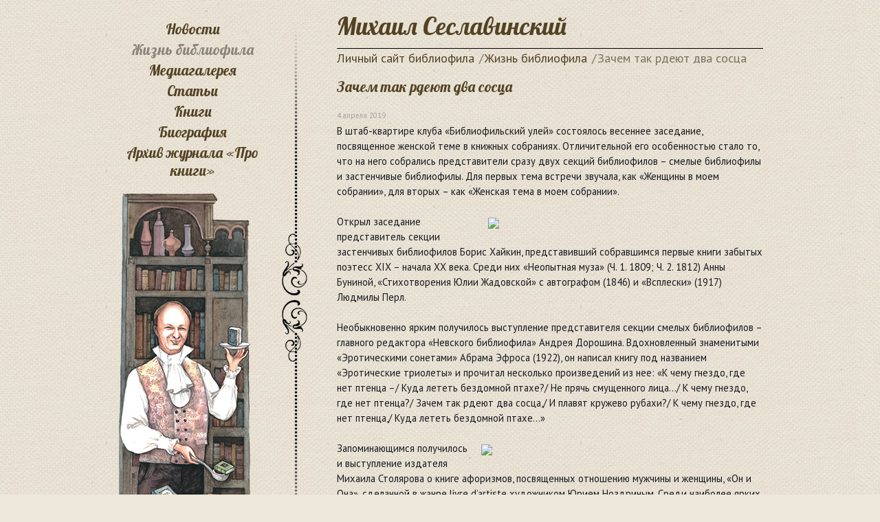

--- FILE ---
content_type: text/html; charset=UTF-8
request_url: http://seslavinski.ru/life/zachem-tak-rdeyut-dva-sostsa/
body_size: 5734
content:
<!doctype html>
<html dir="ltr" lang="ru" class="no-js index">
<head>
    <title>Зачем так рдеют два сосца</title>
    <!--[if lt IE 9]>
    <script src="http://html5shiv.googlecode.com/svn/trunk/html5.js"></script>
    <script src="/local/templates/personal/assets/js/respond.min.js"></script>
    <![endif]-->
    <meta http-equiv="Content-Type" content="text/html; charset=UTF-8" />
<link href="/bitrix/js/main/core/css/core.css?14247523765336" type="text/css"  rel="stylesheet" />
<link href="/local/templates/personal/assets/css/reset.css?14247551152074" type="text/css"  data-template-style="true"  rel="stylesheet" />
<link href="/local/templates/personal/assets/css/text.css?14250259791475" type="text/css"  data-template-style="true"  rel="stylesheet" />
<link href="/local/templates/personal/assets/css/960.css?14247551159989" type="text/css"  data-template-style="true"  rel="stylesheet" />
<link href="/local/templates/personal/assets/css/style.css?142838837910653" type="text/css"  data-template-style="true"  rel="stylesheet" />
<link href="/local/templates/personal/assets/js/popup/magnific-popup.css?14247551157783" type="text/css"  data-template-style="true"  rel="stylesheet" />
<script type="text/javascript">if(!window.BX)window.BX={message:function(mess){if(typeof mess=='object') for(var i in mess) BX.message[i]=mess[i]; return true;}};</script>
<script type="text/javascript">(window.BX||top.BX).message({'JS_CORE_LOADING':'Загрузка...','JS_CORE_NO_DATA':'- Нет данных -','JS_CORE_WINDOW_CLOSE':'Закрыть','JS_CORE_WINDOW_EXPAND':'Развернуть','JS_CORE_WINDOW_NARROW':'Свернуть в окно','JS_CORE_WINDOW_SAVE':'Сохранить','JS_CORE_WINDOW_CANCEL':'Отменить','JS_CORE_H':'ч','JS_CORE_M':'м','JS_CORE_S':'с','JSADM_AI_HIDE_EXTRA':'Скрыть лишние','JSADM_AI_ALL_NOTIF':'Показать все','JSADM_AUTH_REQ':'Требуется авторизация!','JS_CORE_WINDOW_AUTH':'Войти','JS_CORE_IMAGE_FULL':'Полный размер'});</script>
<script type="text/javascript">(window.BX||top.BX).message({'LANGUAGE_ID':'ru','FORMAT_DATE':'DD.MM.YYYY','FORMAT_DATETIME':'DD.MM.YYYY HH:MI:SS','COOKIE_PREFIX':'BITRIX_SM','SERVER_TZ_OFFSET':'10800','SITE_ID':'s1','USER_ID':'','SERVER_TIME':'1769254314','USER_TZ_OFFSET':'0','USER_TZ_AUTO':'Y','bitrix_sessid':'00f6ee446cde9b000e314c542f5a0fe3'});</script>


<script type="text/javascript" src="/bitrix/cache/js/s1/personal/kernel_main/kernel_main.js?1719054607317528"></script>
<script type="text/javascript">BX.setJSList(['/bitrix/js/main/core/core.js?142475237697612','/bitrix/js/main/core/core_ajax.js?142475237635278','/bitrix/js/main/json/json2.min.js?14247523763467','/bitrix/js/main/core/core_ls.js?142475237610330','/bitrix/js/main/session.js?14247523763170','/bitrix/js/main/core/core_popup.js?142475237639406','/bitrix/js/main/core/core_window.js?142475237696525','/bitrix/js/main/utils.js?142475237630972','/local/templates/personal/assets/js/modernizer.js?142475511515246','/local/templates/personal/assets/js/jquery-1.11.1.min.js?142475511595786','/local/templates/personal/assets/js/popup/jquery.magnific-popup.min.js?142475511520932','/local/templates/personal/assets/js/jquery-ui.min.js?1424755115238314','/local/templates/personal/assets/js/jcarousellite-a15.js?142475511512662','/local/templates/personal/assets/js/index.js?14283889076802']); </script>
<script type="text/javascript">(function (d, w, c) {(w[c] = w[c] || []).push(function() {try {w.yaCounter29546565 = new Ya.Metrika({id:29546565,clickmap:true,trackLinks:true, accurateTrackBounce:true});} catch(e) {}});var n=d.getElementsByTagName("script")[0],s = d.createElement("script"),f=function () { n.parentNode.insertBefore(s, n); };s.type="text/javascript";s.async=true;s.src=(d.location.protocol=="https:"?"https:":"http:")+"//mc.yandex.ru/metrika/watch.js";if(w.opera=="[object Opera]"){d.addEventListener("DOMContentLoaded",f,false);}else{f();}})(document,window,"yandex_metrika_callbacks");</script>



<script type="text/javascript" src="/bitrix/cache/js/s1/personal/template_91d7304d44f30e4bd9861eea80e26ee9/template_91d7304d44f30e4bd9861eea80e26ee9.js?1718983414390606"></script>
<script type="text/javascript">
bxSession.Expand(1440, '00f6ee446cde9b000e314c542f5a0fe3', false, 'c02fdb349baf5b26e7783f7ab638662f');
</script>
<script type="text/javascript">var _ba = _ba || []; _ba.push(["aid", "d6b39b87f613e6d471efc95846e44627"]); _ba.push(["host", "seslavinski.ru"]); (function() {var ba = document.createElement("script"); ba.type = "text/javascript"; ba.async = true;ba.src = (document.location.protocol == "https:" ? "https://" : "http://") + "bitrix.info/ba.js";var s = document.getElementsByTagName("script")[0];s.parentNode.insertBefore(ba, s);})();</script>


        <!--[if IE 6]>
    <link rel="stylesheet" type="text/css" href="/local/templates/personal/assets/css/ie6.css" media="screen"/><![endif]-->
    <!--[if IE 7]>
    <link rel="stylesheet" type="text/css" href="/local/templates/personal/assets/css/ie.css" media="screen"/><![endif]-->
    <link rel="shortcut icon" href="/favicon.ico" type="image/x-icon"/>
	<meta name="cmsmagazine" content="db7a12ffe11c973bc15984842f82d936" />
</head>
<body>
<div id="wrapper">
    <header id="header">
        <div class="container_12">
            <div id="logo" class="grid_8 prefix_4">
                                <a href="/"><span>Михаил Сеславинский</span></a>
                            </div>
        </div>
    </header>
    <section class="main-block">
        <div class="container_12">
            <main class="content-block grid_8 push_4">

                <div id="breadcrubms"><ul><li><a href="/" title="Личный сайт библиофила">Личный сайт библиофила</a></li><li><a href="/life/" title="Жизнь библиофила">Жизнь библиофила</a></li><li><span>Зачем так рдеют два сосца</span></li></ul></div>


                                <h1 class="page-name">Зачем так рдеют два сосца</h1>

<div class="news-detail">
				
        <time class="date" datetime="2019-04-04">4 Апреля 2019</time>
						В штаб-квартире клуба «Библиофильский улей» состоялось весеннее заседание, посвященное женской теме в книжных собраниях. Отличительной его особенностью стало то, что на него собрались представители сразу двух секций библиофилов – смелые библиофилы и застенчивые библиофилы. Для первых тема встречи звучала, как «Женщины в моем собрании», для вторых – как «Женская тема в моем собрании».<br>
 <br>
 <img width="400" alt="Заставка_новая_.jpg" src="/upload/medialibrary/1d1/Заставка_новая_.jpg" height="300" align="right">Открыл заседание представитель секции застенчивых библиофилов Борис Хайкин, представивший собравшимся первые книги забытых поэтесс XIX – начала XX века. Среди них «Неопытная муза» (Ч. 1. 1809; Ч. 2. 1812) Анны Буниной, «Стихотворения Юлии Жадовской» с автографом (1846) и «Всплески» (1917) Людмилы Перл.<br>
 <br>
 Необыкновенно ярким получилось выступление представителя секции смелых библиофилов – главного редактора «Невского библиофила» Андрея Дорошина. Вдохновленный знаменитыми «Эротическими сонетами» Абрама Эфроса (1922), он написал книгу под названием «Эротические триолеты» и прочитал несколько произведений из нее: «К чему гнездо, где нет птенца –/ Куда лететь бездомной птахе?/ Не прячь смущенного лица.../ К чему гнездо, где нет птенца?/ Зачем так рдеют два сосца,/ И плавят кружево рубахи?/ К чему гнездо, где нет птенца,/ Куда лететь бездомной птахе...»<br>
 <br>
 <img width="410" alt="DSC_3610.jpg" src="/upload/medialibrary/31f/DSC_3610.jpg" height="249" align="right">Запоминающимся получилось и выступление издателя Михаила Столярова о книге афоризмов, посвященных отношению мужчины и женщины, «Он и Она», сделанной в жанре livre d’artiste художником Юрием Ноздриным. Среди наиболее ярких афоризмов, содержащихся в ней, есть такие: «Пока лак на ногтях не высох, женщина практически беззащитна», «Хороший муж никогда не помнит возраст жены, но всегда помнит день ее рождения», «Если любимая вам изменила и вы собираетесь выброситься из окна, подумайте о том, что вам наставили рога, а не крылья».<br>
 <br>
 В завершение заседания выступил председатель Национального союза библиофилов Михаил Сеславинский, рассказавший о книге «Переплеты завтрашнего дня. Отчет о проделанной работе гильдии женщин-переплетчиц и Хампстедской переплетной мастерской» (1902), о подарочном парфюмерном наборе «Сказка», в оформлении которого использовался рисунок Ивана Билибина «Царевич» (1932), и о работах в жанре ню Татьяны Мавриной из своего собрания. После завораживающих картинок 35 возбужденных библиофилов стремительно разбежались к своим музам.&nbsp; &nbsp; &nbsp;<br>
 <br>
 <a href="http://www.ng.ru/fakty/2019-04-04/11_977_club.html">http://www.ng.ru/fakty/2019-04-04/11_977_club.html</a><br>
 <br>		<div style="clear:both"></div>
	<br />
	</div><p><a href="/life/"></a></p>


    <div class="hr"></div>
<section class="media-list clearfix">

                <div class="column">
            <article class="media-item" id="bx_651765591_">

                    <div class="picture"><a href="http://nsb-bibliophile.ru/" target="_blank"><img src="/upload/resize_cache/iblock/043/180_114_2/Баннер НСБ1.jpg" alt="" height="114" width="180"></a></div>

            </article>

        </div>
                <div class="column">
            <article class="media-item" id="bx_651765591_">

                    <div class="picture"><a href="https://godliteratury.ru/" target="_blank"><img src="/upload/iblock/a64/баннер ГЛ.jpg" alt="" height="114" width="180"></a></div>

            </article>

        </div>
                <div class="column">
            <article class="media-item" id="bx_651765591_">

                    <div class="picture"><a href="http://www.aboutbooks.ru/" target="_blank"><img src="/upload/resize_cache/iblock/4a8/180_114_2/Баннер Про книги.jpg" alt="" height="114" width="180"></a></div>

            </article>

        </div>
    

</section>

</main>
<aside class="left-side grid_4 pull_8">
    <div class="static-aside">
    
<nav class="left-menu">
    <ul>

			<li><a href="/news/">Новости</a></li>
		
			<li class="active"><a href="/life/">Жизнь библиофила</a></li>
		
			<li><a href="/media/">Медиагалерея</a></li>
		
			<li><a href="/articles/">Статьи</a></li>
		
			<li><a href="/books/">Книги</a></li>
		
			<li><a href="/biography/">Биография</a></li>
		
			<li><a href="/archive/">Архив журнала «Про книги»</a></li>
		

</ul>
    </nav>
    
    <div class="left-block-pic">
        <div class="picture"><img src="/local/templates/personal/assets/images/left-pic.png" width="196" height="663" alt=""/></div>
        <div class="name">Рис. И. Дмитренко<br>“Книжная окрошка”</div>
    </div>
        </div>
</aside>

</div>
</section>
<div class="pre-footer"></div>
</div>
<footer id="footer">
    <div class="container_12">
        <div class="grid_3 suffix_1">
            <div class="footer-pic1"></div>
            <div id="footer-logo">Михаил Сеславинский</div>
            <div id="footer-copyright">
                Разработано в <a href="http://seo-experts.com/" target="_blank">СЕО Эксперт</a><br>
                &copy; 2011-2026.
            </div>
            <div id="footer-informer">
                <!-- Yandex.Metrika informer -->
<a href="https://metrika.yandex.ru/stat/?id=29546565&amp;from=informer"
target="_blank" rel="nofollow"><img src="//bs.yandex.ru/informer/29546565/3_1_FFFFFFFF_EFEFEFFF_0_pageviews"
style="width:88px; height:31px; border:0;" alt="Яндекс.Метрика" title="Яндекс.Метрика: данные за сегодня (просмотры, визиты и уникальные посетители)" onclick="try{Ya.Metrika.informer({i:this,id:29546565,lang:'ru'});return false}catch(e){}"/></a>
<!-- /Yandex.Metrika informer -->                </div>
        </div>
        <div class="grid_8">
            
    <nav id="footer-menu">
        <ul>

                                            <li><a href="/news/">Новости</a></li>
            
                                            <li class="active"><a href="/life/">Жизнь библиофила</a></li>
            
                                            <li><a href="/media/">Медиагалерея</a></li>
            
                                            <li><a href="/articles/">Статьи</a></li>
            
                                            <li><a href="/books/">Книги</a></li>
            
                                            <li><a href="/biography/">Биография</a></li>
            
                                            <li><a href="/archive/">Архив журнала «Про книги»</a></li>
            
            
        </ul>
    </nav>
            <div id="footer-text">
                <p>При воспроизведении авторских материалов в некоммерческих целях ссылка на первоисточник обязательна. При использовании материалов для коммерческих целей необходимо подписать соглашение с правообладателем.<br>
    Контакт для связи: <a href=mailto:tat313@yandex.ru>tat313@yandex.ru</a></p>            </div>
        </div>
    </div>
</footer>
<noscript><div><img src="//mc.yandex.ru/watch/29546565?ut=noindex" style="position:absolute; left:-9999px;" alt="" /></div></noscript>
</body>
</html>

--- FILE ---
content_type: text/css
request_url: http://seslavinski.ru/local/templates/personal/assets/css/text.css?14250259791475
body_size: 1475
content:
/*
  960 Grid System ~ Text CSS.
  Learn more ~ http://960.gs/

  Licensed under GPL and MIT.
*/

/* `Basic HTML
----------------------------------------------------------------------------------------------------*/
@import url(http://fonts.googleapis.com/css?family=PT+Sans:400,700,400italic,700italic&subset=latin,cyrillic-ext);
/*
font-family: 'PT Sans', sans-serif;
Normal 400
Bold 700
*/
@import url(http://fonts.googleapis.com/css?family=Lobster&subset=latin,cyrillic);
/*
font-family: 'Lobster', cursive;
Normal 400
*/

body {
  font: 11pt/1.5 "PT Sans", Arial, "Liberation Sans", FreeSans, sans-serif;
}
a {color:#534324;}
a:hover {text-decoration:none;}

pre,
code {
  font-family: "DejaVu Sans Mono", Menlo, Consolas, monospace;
}

hr {
  border: 0 solid #ccc;
  border-top-width: 1px;
  clear: both;
  height: 0;
}

/* `Headings
----------------------------------------------------------------------------------------------------*/

h1 {
  font:normal 21px 'Lobster', cursive;
  line-height:1.3em;
  color:#534324;
}

h2 {
  font-size: 23px;
}

h3 {
  font-size: 21px;
}

h4 {
  font-size: 19px;
}

h5 {
  font-size: 17px;
}

h6 {
  font-size: 15px;
}

/* `Spacing
----------------------------------------------------------------------------------------------------*/

ol {
  list-style: decimal;
}

ul {
  list-style: disc;
}

li {
  margin-left: 30px;
}

p,
dl,
hr,
h1,
h2,
h3,
h4,
h5,
h6,
ol,
ul,
pre,
table,
address,
fieldset,
figure {
  margin-bottom: 20px;
}

--- FILE ---
content_type: text/css
request_url: http://seslavinski.ru/local/templates/personal/assets/css/style.css?142838837910653
body_size: 10653
content:
/*
	Main style by Argon
*/

html,body {background:url(../images/background.jpg) 50% 0 repeat #eee8da;}
html, body, #wrapper {height:100%;}
body > #wrapper {height:auto; min-height:100%;}

/* size */
#wrapper, #footer {max-width:1600px;}
.pre-footer, #footer {height:186px;}
#footer {margin:-187px auto 0 auto;}


/* wrapper */
#wrapper {
	margin:auto;
	min-height: 100%;
	position: relative;
	background:url(../images/background.jpg) 50% 0 repeat #eee8da;
	color:#181a21;
}
#header {height:65px;}
#logo {font:normal 36px 'Lobster', cursive; color:#534324;}
#logo span {border-bottom:1px solid #000000; display:block; padding:15px 0 10px;}
#logo a {color:#534324; text-decoration:none;}

#header-menu {}
#header-menu ul {padding:0;}

#breadcrubms {padding:0 0 15px; font-size:18px; color:#787263; margin:0;}
#breadcrubms a {color:#534324; text-decoration:none;}
#breadcrubms a:hover {text-decoration:underline;}
#breadcrubms ul {padding:0; margin:0;}
#breadcrubms ul li {display:inline; list-style-type:none; margin:0 15px 0 0; padding:0; position:relative;}
#breadcrubms ul li:before {content:"/"; position:absolute; right:-17px; top:-2px; width:15px; text-align:center;}
#breadcrubms ul li:last-child:before {display:none;}


.static-aside {width:220px; padding-right:80px; background:url(../images/line.png) 240px 6px no-repeat; min-height:800px;}


.left-side {margin-top:-42px; margin-bottom:120px;}

.left-menu {margin:0 0 20px; font:normal 21px 'Lobster', cursive; color:#898378; position: relative;}
.left-menu ul {padding:0; margin:0; display:block;}
.left-menu ul li {display:block; padding:0; margin:0 0 4px; text-align:center;}
.left-menu ul li a {color:#534324; text-decoration:none;}
.left-menu ul li a:hover {text-decoration:underline;}

.left-block-pic {margin:0 0 20px;}
.left-block-pic .picture {padding:0 0 5px 3px;}
.left-block-pic .name {text-align:center; padding:0 20px 0 0; line-height:1.2em;}

.content-block {padding-bottom:30px;}
.content-block img.left,
.content-block img[align=left] {float:left; margin:5px 20px 20px 0;}
.content-block img.right,
.content-block img[align=right] {float:right; margin:5px 0 20px 20px;}

.title-slider {margin:0 0 20px;}
.title-slider ul {padding:0; margin:0;}
.title-slider ul li {float:left; list-style-type:none; padding:0; margin:0; width:620px; height:320px; position:relative;}
.title-slider ul li .desc {position:absolute; left:10px; bottom:10px; max-width:580px; padding:5px 10px; background:rgba(255,255,255,0.7);}
.title-slider .content-overflow {margin:0 0 10px;}
.title-slider .paginage {text-align:center;}
.title-slider .paginage a {display:inline-block; width:13px; height:13px; background:url(../images/paginator.png); margin:0 5px; text-indent:-9999px; overflow:hidden;}
.title-slider .paginage a.current {background-position:-13px 0;}

.news-block {margin:0 0 20px;}
.news-block .name-block {margin:0 0 10px; color:#534324; font:normal 28px 'Lobster', cursive;}
.news-list {margin:0 0 0 -40px;}
.news-list .news-item {float:left; width:180px; margin:0 0 0 40px; font-size:13px;}
.news-list .news-item .picture {width:180px; margin:0 0 10px; box-shadow:2px 2px 5px rgba(0,0,0,0.54); position: relative;}
.news-list .news-item .trio-pic {width:180px; height:114px; position:relative; margin:0 0 10px;}
.news-list .news-item .trio-pic .picture {width:170px; position:absolute; left:0; top:0; margin:0; box-shadow:2px 2px 5px rgba(0,0,0,0.54);}
.news-list .news-item .trio-pic .p1 {left:0; top:0; z-index:3;}
.news-list .news-item .trio-pic .p2 {left:4px; top:4px; z-index:2;}
.news-list .news-item .trio-pic .p3 {left:8px; top:8px; z-index:1;}
.news-list .news-item .picture img {display:block; width:100%; max-width:100%; height:auto;}
.news-list .news-item .picture .ico-video {position:absolute; background:url(../images/ico-video.png) 0 0 no-repeat; width:52px; height:52px; left:50%; top:50%; margin:-26px 0 0 -26px;}
.news-list .news-item .date {margin:0 0 10px; color:#a1a1a1; font-size:11px; display:block;}
.news-list .news-item .desc .name {font-weight:bold; margin:0 0 10px; line-height:1.2em;}
.news-list .news-item .desc .name a {color:#181a21; text-decoration:none;}
.news-list .news-item .desc .name a:hover {text-decoration:underline;}
.news-list .news-item .desc {line-height:16.6px;}
/*.news-list .news-item .desc p:first-letter {float:left; font-size:55px; line-height:55px; padding:6px 6px 0 0;}*/
.news-block .show-more {height:12px; font-size:13px;}
.news-block .show-more a {float:right; background:url(../images/show-more.png) 0 0 no-repeat; width:41px; height:12px; text-indent:-9999px; overflow:hidden;}

.media-block {margin:0 0 20px;}
.media-block .name-block {margin:0 0 10px; color:#534324; font:normal 28px 'Lobster', cursive;}
.media-list {margin:0 0 0 -40px;}
.media-list .column,
.media-list .column-wide {float:left; margin:0 0 0 40px;}
.media-list .media-item {margin:0 0 20px; float:left; font-size:13px;}
.media-list .column .media-item,
.media-list .column-wide .media-item {float:none;}
.media-list .media-item .picture {width:180px; margin:0; box-shadow:2px 2px 5px rgba(0,0,0,0.54); position:relative;}
.media-list .media-item .picture img {display:block; width:100%; max-width:100%; height:auto;}
.media-list .media-item .picture .ico-video {position:absolute; background:url(../images/ico-video.png) 0 0 no-repeat; width:52px; height:52px; left:50%; top:50%; margin:-26px 0 0 -26px;}
.media-list .media-item .trio-pic {width:180px; height:114px; position:relative; margin:0 0 10px;}
.media-list .media-item .trio-pic .picture {width:170px; position:absolute; left:0; top:0; margin:0; box-shadow:2px 2px 5px rgba(0,0,0,0.54);}
.media-list .media-item .trio-pic .p1 {left:0; top:0; z-index:3;}
.media-list .media-item .trio-pic .p2 {left:4px; top:4px; z-index:2;}
.media-list .media-item .trio-pic .p3 {left:8px; top:8px; z-index:1;}
.media-list .column-wide .media-item .trio-pic {width:400px; height:258px;}
.media-list .column-wide .media-item .picture {width:390px;}
.media-list .column-wide .media-item .picture {width:400px; margin:0 0 10px;}
.media-list .media-item .name {padding:5px 0 0; font-weight:bold; line-height:1.2em;}
.media-list .media-item .name a {color:#181a21; text-decoration:none;}
.media-list .media-item .name a:hover {text-decoration:underline;}
.media-list .column-wide .media-item .name {padding:0;}
.media-list .column-wide .media-item .name a {color:#534324; text-decoration:underline;}
.media-list .column-wide .media-item .name a:hover {text-decoration:none;}
.media-block .show-all {font-weight:bold; margin:-10px 0 20px; font-size:13px;}

.hr {background:url(../images/hr.png) 50% 0 no-repeat; margin:0 0 20px; height:4px; font-size:0;}

.news-archive {text-align:center; font:normal 21px 'Lobster', cursive; color:#898378;}
.news-archive a {text-decoration:none; margin:0 5px;}
.news-archive a:hover {text-decoration:underline;}

.big-gallery {}
.big-gallery .content-overflow ul {padding:0; margin:0;}
.big-gallery .content-overflow ul li {float:left; padding:0; margin:0; list-style-type:none; width:960px;}
.big-gallery .content-slider-overflow {margin:auto;}
.big-gallery .scroll-preview {height:86px; padding:20px 0; position:relative;}
.big-gallery .scroll-preview .preview-o {margin:auto;}
.big-gallery .scroll-preview .buttt {float:left; margin:0 10px 0 0; height:86px; width:110px; text-align:center;}
.big-gallery .scroll-preview .buttt img {max-height:100%; max-width:100%; width:auto; height:80px; display:block; margin:auto; cursor:pointer; border:3px solid rgba(0,0,0,0); border-radius:3px;}
.big-gallery .scroll-preview .current img {border-color:#e6e3d5;}
.big-gallery .content-overflow {width:960px; position:relative; margin:auto;}
.big-gallery .content-slider-overflow .title {padding:5px 0 0; text-align:center; color:#f5eede; display:block;}
.big-gallery .content-slider-overflow .picture {text-align:center; width:960px; display:table-cell; vertical-align:middle;}
.big-gallery .content-slider-overflow .picture .photo {text-align:center;}
.big-gallery .content-slider-overflow .picture img {max-height:100%; max-width:100%; height:auto; width:auto; display:block; margin:0 auto;}
.big-gallery .content-slider-left,
.big-gallery .content-slider-right {position:absolute; top:0; width:52px; height:100%; left:50%; background-repeat:no-repeat; background-position:50% 50%;}
.big-gallery .content-slider-left {background-image:url(../images/arrow-prev.png); margin:0 0 0 -540px;}
.big-gallery .content-slider-right {background-image:url(../images/arrow-next.png); margin:0 0 0 490px;}

.news-detail {}
.news-detail .date {display:block; color:#a1a1a1; font-size:11px; margin:0 0 4px;}
.content-block img,
.news-detail img {max-width:100%; height:auto;}

.paging {text-align:center; font:normal 18px 'Lobster', cursive; color:#898378; margin:0 0 20px;}
.paging span.modern-page-title {margin:0 5px;}
.paging span {display:inline-block; margin:0 5px;}
.paging span.modern-page-current {}
.paging a {magin:0 5px; text-decoration:none;}

.banner-container {}
.banner-container  ul {padding:0; margin:0;}
.banner-container ul li {float:left; padding:0; margin:0; list-style-type:none; position:relative;}
.banner-container ul li .desc {position:absolute; left:10px; bottom:10px; max-width:580px; padding:5px 10px; background:rgba(255,255,255,0.7);}
.banner-container .content-overflow {margin:0 0 10px;}
.banner-container .paginage {text-align:center;}
.banner-container .paginage a {display:inline-block; width:13px; height:13px; background:url(../images/paginator.png); margin:0 5px; text-indent:-9999px; overflow:hidden;}
.banner-container .paginage a.current {background-position:-13px 0;}

/* footer */
#footer {
	position:relative;	
	color:#181a21;
	border-top:1px solid #bab5aa;
	clear:both;
	font-size:14px;
}
.footer-pic1 {position:absolute; background:url(../images/footer-pic.png) 0 0 no-repeat; width:124px; height:103px; top:-97px; margin:0 0 0 35px;}
#footer a {color:#534324;}
#footer-logo {padding:25px 0 0; margin:0 0 25px; font-size:20px;}
#footer-copyright {text-align:center; padding-right:25px;}
#footer-menu {padding:30px 0 0; margin:0 0 20px;}
#footer-menu ul {padding:0; margin:0;}
#footer-menu ul li {display:inline; list-style-type:none; margin:0 20px 0 0; padding:0;}
#footer-text {padding:10px 190px 0 0; background:url(../images/footer-pic2.png) 100% 0 no-repeat; min-height:97px; line-height:1.2em;}
time {text-transform: lowercase;}

.show-all-right {font-weight: bold;font-size: 13px; margin-left: 480px;}

.left-menu ul li.active a {color: #898378;}
#footer-menu ul li.active a {color: #898378;}
#footer-informer {text-align:center; padding-right:25px;}